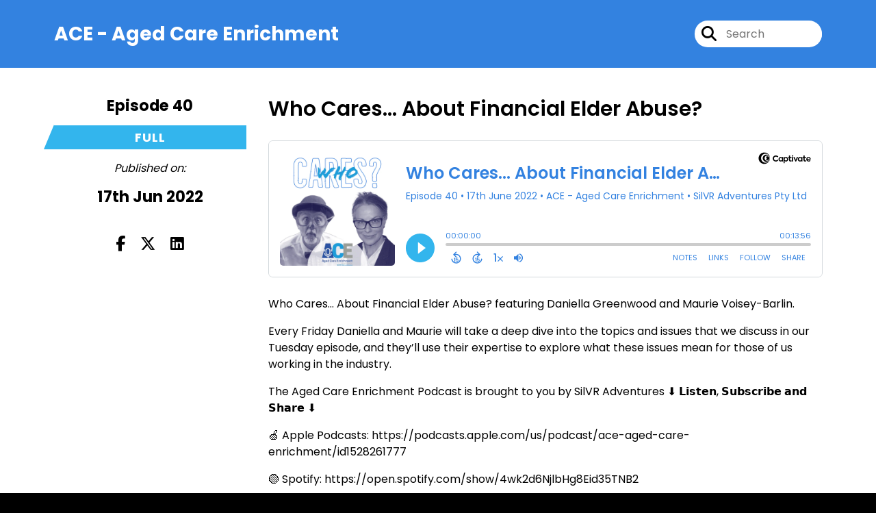

--- FILE ---
content_type: text/html; charset=UTF-8
request_url: https://ace-aged-care-enrichm.captivate.fm/episode/who-cares-financial-elder-abuse
body_size: 31703
content:
<!doctype html>
<html lang="en">

<head>
    <meta charset="utf-8">
<meta name="viewport" content="width=device-width, initial-scale=1, shrink-to-fit=no">
<link rel='icon' href='favicon.ico' type='image/x-icon' sizes="32x32">
<link rel="icon" type="image/png" sizes="32x32" href="favicon-32x32.png">
<link rel="icon" type="image/png" sizes="16x16" href="favicon-16x16.png">
<link rel="mask-icon" href="safari-pinned-tab.svg"
    color="#33B5ED">
<meta name="msapplication-TileColor" content="#da532c">
<meta name="theme-color" content="#ffffff">

    <link rel="apple-touch-icon" sizes="400x400" href="https://ace-aged-care-enrichm.captivate.fm/images/small-artwork.jpg">

    <link rel="alternate" type="application/rss+xml" title="RSS Feed for ACE - Aged Care Enrichment"
        href="https://feeds.captivate.fm/ace-aged-care-enrichm/" />

<link rel="stylesheet" href="/css/app.css?id=9d260e5c22396c010980">
<script src="https://code.jquery.com/jquery-3.5.1.min.js"
    integrity="sha256-9/aliU8dGd2tb6OSsuzixeV4y/faTqgFtohetphbbj0=" crossorigin="anonymous"></script>

<script src="https://assets.captivate.fm/player/api.min.js"></script>
<script type="text/javascript" src="/js/sizing.js?v=1.1"></script>
<script type="text/javascript" src="/js/captivate-sites.js?id=823717fcf689ad13a9b0"></script>

<meta property="og:locale" content="en_US" />
<meta property="og:type" content="website" />
<meta property="og:title" content="Who Cares... About Financial Elder Abuse? - ACE - Aged Care Enrichment">
<meta property="og:description" content="Who Cares... About Financial Elder Abuse? featuring Daniella Greenwood and Maurie Voisey-Barlin.Every Friday Daniella and Maurie will take a deep dive i...">
<meta name="description" content="Who Cares... About Financial Elder Abuse? featuring Daniella Greenwood and Maurie Voisey-Barlin.Every Friday Daniella and Maurie will take a deep dive i...">
            <meta property="og:image" content="https://assets.captivate.fm/8124b30a-2bea-4547-b978-2e823ee7c560/asset/ac654f06-6390-4786-a240-238567c2e41b/aIIDUQl1bTb4_SPosIRhge63.jpg">
        <meta property="og:image:secure_url" content="https://assets.captivate.fm/8124b30a-2bea-4547-b978-2e823ee7c560/asset/ac654f06-6390-4786-a240-238567c2e41b/aIIDUQl1bTb4_SPosIRhge63.jpg">
    <meta property="og:url"
    content="https://ace-aged-care-enrichm.captivate.fm/episode/who-cares-financial-elder-abuse">
<meta property="og:image:width" content="1200" />
<meta property="og:image:height" content="628" />

<meta name="twitter:title" content="Who Cares... About Financial Elder Abuse? - ACE - Aged Care Enrichment">
<meta name="twitter:description" content="Who Cares... About Financial Elder Abuse? featuring Daniella Greenwood and Maurie Voisey-Barlin.Every Friday Daniella and Maurie will take a deep dive i...">
<meta name="twitter:card" content="summary_large_image">

    <meta property="og:audio" content="https://podcasts.captivate.fm/media/a3e98e43-e2e5-47cd-8ddb-c63808e15863/19-20Luke-20Wright.mp3">
    <meta property="og:audio:type" content="audio/mpeg">


            <meta name="twitter:image" content="https://artwork.captivate.fm/cf731f0b-b711-4746-b625-c4f6decac444/reQw4SltZ1i4QpzWTrZO4Qs9-facebook.png?1769076491">
    









<title>Who Cares... About Financial Elder Abuse? - ACE - Aged Care Enrichment</title>

<style type="text/css">
                        .hero-header {
                background: url('https://assets.captivate.fm/8124b30a-2bea-4547-b978-2e823ee7c560/asset/dc54b130-df47-459d-854a-9bc58501b1e7/xdf2t6rTcf1b5t1CfPAkKPLl.jpg');
                background-size: cover;
                background-repeat: no-repeat;
                background-position: center;
            }
                    
    
    a {
        color: #33B5ED;
    }

    .about-info a {
        color: #33B5ED
    }

    a.about-support {
        border: 2px solid #33B5ED;
    }

    a.about-support:hover {
        text-decoration: none;
        color: #000000 !important;
        background: #33B5ED;
    }

    .episode-type,
    .episode-type-pill,
    .episode-number-block {
        background: #33B5ED;
        color: #ffffff;
    }

    .episode-type:before {
        border-color: transparent #33B5ED transparent transparent;
    }

    .header {
        background: #3382E0;
        color: #ffffff;
    }

    .header a,
    .text-logo {
        color: #ffffff;
    }

    .site-three .header,
    .site-three .footer {
        background: #ffffff;
    }

    .site-three .search-box:focus-within label i {
        color: #ffffff !important;
    }

    .footer {
        background: #3382E0;
        color: #ffffff;
    }

    .footer a,
    .footer .copyright,
    .powered-by {
        color: #ffffff;
    }

    .footer a:hover,
    .footer a:hover .footer-logo path {
        text-decoration: none;
        fill: #33B5ED !important;
    }

    .footer-logo path {
        fill: #FFFFFF !important;
    }

    .body-contrast-color-title {
        color: #363636 !important;
    }


    .social-links a:hover {
        color: #33B5ED;
    }

    .page-social-links a:hover {
        color: #ffffff;
        opacity: 0.7;
    }

    .content {
        background: #ffffff;
        color: #000000;
    }

    .episode-title a {
        color: #000000;
    }

    .episode-title a:hover {
        text-decoration: none;
        color: #33B5ED;
    }

    .follow-this-podcast {
        background: #4c4c4c;
        color: #33B5ED;
    }


    .email-optin-container {
        background: #999999;
        color: #000000;
    }

    .email-optin-container .font-highlight-color {
        color: #33B5ED;
    }

    .reset-form p,
    .reset-form label {
        color: #000000;
    }

    body .reset-form a {
        color: #33B5ED;
    }

    body .reset-form input[type=submit],
    body .reset-form input[type=button],
    body .reset-form button {
        border: 1px solid #000000;
        color: #000000;
    }

    body.site-network .reset-form p *,
    body.site-network .small-button,
    body.site-network .small-button .visit-website,
    body.site-network .user-info,
    body.site-network .user-info .small-social-links a,
    body.site-network .current-show .show-episode-info {
        color: #000000 !important;
    }

    body.site-network .reset-form p a {
        color: #33B5ED !important;
    }


    @media  only screen and (min-width: 576px) {
        .follow-this-podcast-channels a {
            color: #33B5ED;
            border: 2px solid #33B5ED;
        }

        .site-two .follow-this-podcast-channels a {
            color: #000000;
            border: 2px solid #000000;
        }
    }

    @media  only screen and (max-width: 992px) {

        .episode-info,
        .episode-meta {
            color: #33B5ED;
        }
    }

    .about {
        background: #191919;
        color: #FFFFFF
    }

    .about h4 {
        color: #33B5ED
    }


    .about .small-social-links a {
        color: #33B5ED
    }

    .episode .episode-link,
    .btn.btn-submit {
        color: #000000 !important;
        border: 1px solid #000000 !important;
    }

    .site-two .tip-section,
    .site-one .tip-section {
        background: #7f7f7f;
        color: #FFFFFF
    }

    .site-two .tip-section .tip-shadow:after,
    .site-one .tip-section .tip-shadow:after {
        background: linear-gradient(180deg, rgba(18, 37, 58, 0) 0%, #7f7f7f 100%);
    }

    .site-three .tip-section .tip-shadow:after {
        background: linear-gradient(180deg, rgba(18, 37, 58, 0) 0%, #ffffff 100%);
    }

    .tip:before {
        background: #33B5ED !important;
        opacity: 5%;
    }

    .optin a {
        color: #33B5ED !important;
    }

    .tip-section a.tip-button,
    .dollar-icon {
        color: #33B5ED !important;
    }

    .tip-section a.tip-button:hover,
    .tip .name,
    .tip .tip-info .tip-amount {
        background: #33B5ED !important;
        color: #000000 !important;
    }


    .optin a:hover {
        color: #33B5ED !important;
    }

    .site-three .optin-titles {
        color: #000000 !important;
    }

    .site-network .optin-title {
        color: #33B5ED;
    }

    .grey-or-white {
        color: #647381 !important;
    }


    body.site-network .reset-form input[type=submit],
    body.site-network .reset-form input[type=button],
    body.site-network .reset-form button {
        background-color: #33B5ED !important;
        color: white;
        border: none !important;
    }

    body.site-network .reset-form input[type=submit]:hover,
    body.site-network .reset-form input[type=button]:hover,
    body.site-network .reset-form button:hover {
        color: white !important;
        opacity: 0.7;
    }

    .btn.btn-submit {
        background: #ffffff !important;
    }

    .episode .episode-link:hover,
    .btn.btn-submit:hover {
        color: #ffffff !important;
        background: #000000 !important;
    }

    .episode-sharing a {
        color: #000000 !important;
    }

    .episode-sharing a:hover {
        color: #33B5ED !important;
    }

    .pagination .page-link {
        background: none;
        color: #33B5ED;
        border: 2px solid #33B5ED;
    }

    .pagination .page-link:hover,
    .pagination .page-item.disabled .page-link {
        background: #33B5ED;
        color: #ffffff !important;
        border: 2px solid #33B5ED;
    }

    .episode-transcripts {
        border: 1px solid #cfcfcf !important
    }

    .border-bottom {
        border-bottom: 1px solid #cfcfcf !important;
    }

    .border-left {
        border-left: 1px solid #cfcfcf !important;
    }

    .bordered:before,
    .spacer:before {
        border-top: 1px solid #cfcfcf !important;
        border-right: 1px solid #cfcfcf !important;
    }

    .bordered:after,
    .spacer:after {
        border-top: 1px solid #cfcfcf !important;
        border-left: 1px solid #cfcfcf !important;
    }

    .show-notes a,
    a.podchaser-info:hover span,
    .episode-browser a {
        color: #33B5ED !important;
        text-decoration: none;
    }

    .about-info a:hover,
    .show-notes a:hover,
    .episode-browser a:hover,
    a.cp-timestamp:hover {
        text-decoration: underline;
    }

    a.cp-timestamp {
        color: #33B5ED !important;
        text-decoration: none;
        font-weight: bold;
    }

    .about-team-title {
        border-top: 1px solid #ffffff !important;
    }

    .small-social-links a {
        color: #000000
    }

    .small-social-links a:hover {
        color: #33B5ED !important;
    }

    .color-border {
        background: #33B5ED;
    }

    .current-show.odd {
        background: #cfcfcf;
    }

    .site-network {
        background: #ffffff;
    }

    .start-listening {
        background: #33B5ED
    }

    .start-listening:hover {
        background: #33B5EDB0
    }

    .section-title {
        color: #33B5ED;
    }

    .show-info a {
        background: #33B5ED;
        color: #ffffff
    }

    /* NOTE(pierre): If you want to change these, also change them in app css */
    .show-container:hover {
        box-shadow: 0 0.1875rem 1.5rem #33B5ED40;
    }


    .font-highlight-color {
        color: #33B5ED;
    }

    .follow-this-podcast-channels.site-links>a.show-custom-directories-container>.show-custom-directories>i {
        color: #33B5ED;
    }

    .btn-outline-captivate {
        transition: all 0.15s ease-in-out;
        color: #33B5ED;
        border-color: #33B5ED;
    }

    .btn-outline-captivate:hover {
        color: #000000;
        background-color: #33B5ED;
    }

    .btn-outline-captivate:hover g.st1 {
        fill: #000000;
    }

    </style>
</head>

<body class="site-one">

    <header class="header ">
    <div class="container">
        <div class="row align-items-center">
            <div class="col-sm-5">
                                    <h3 class="text-logo">ACE - Aged Care Enrichment</h3>
                            </div>
            <div class="col-sm-7 text-sm-right">
                
                                    
                                    <div class="social-links page-social-links">
                        
                    </div>
                
                                    <form class="search-box ml-sm-3" action="/search" method="POST">
                        <input type="hidden" name="_token" value="Dau0EuHbkLvYXJecZWLnvAXHu3NABr6EML13GOXI">                        <label for="search"><i class="fas fa-search"></i></label>
                        <input name="query" id="search" type="search" placeholder="Search" class="search-input">
                    </form>
                
                


            </div>
        </div>
    </div>
</header>

    
        <div id="showEpisodes"
    class="content pt-5 pb-5 no-hero single-episode "">

    <div class="container">

        <div class="row mt-lg-5 mb-3 row-eq-height border-bottom no-gutters episode">

            <div class="col-lg-3">
                <div class="episode-info">
                                            <h4>Episode 40</h4>
                                        <div class="episode-type mt-3">full</div>
                </div>
                <div class="episode-meta pt-lg-3 pb-sm-2 pb-lg-5">
                    <div class="mb-3 published-on"><i>Published on:</i></div>
                    <h4 class="publish-date">17th Jun 2022</h4>
                    
                </div>

                <!-- Facebook -->
                <script type="text/javascript">
                    jQuery(document).ready(function($) {
                        jQuery(document).on('click', '.facebook-share', function(e) {
                            var fbpopup = window.open(
                                "https://www.facebook.com/sharer/sharer.php?u=https://ace-aged-care-enrichm.captivate.fm/episode/who-cares-financial-elder-abuse&title=Who Cares... About Financial Elder Abuse?&caption=Who Cares... About Financial Elder Abuse?",
                                "pop", "width=600, height=400, scrollbars=no");
                            return false;
                        });
                    });
                </script>
                <!-- /Facebook -->

                <div class="episode-sharing d-none d-lg-block">
                    <a class="facebook-share pr-3" href="javascript:void(0);">
                        <i class="fab fa-facebook-f"></i>
                    </a>
                    <a target="_blank" class="twitter-share pr-3"
                        href="https://x.com/intent/post?url=https://ace-aged-care-enrichm.captivate.fm/episode/who-cares-financial-elder-abuse/&amp;text=Who Cares... About Financial Elder Abuse?">
                        <i class="fab fa-x-twitter"></i>
                    </a>
                    <a target="_blank" class="linkedin-share"
                        href="https://www.linkedin.com/shareArticle?mini=true&amp;url=https://ace-aged-care-enrichm.captivate.fm/episode/who-cares-financial-elder-abuse/&amp;title=Who Cares... About Financial Elder Abuse?&amp;summary=">
                        <i class="fab fa-linkedin"></i>
                    </a>
                </div>
            </div>

            <div class="col-lg-9">
                <article class="pb-4 pl-lg-5">
                    <header>
                        <h1 class="episode-title">Who Cares... About Financial Elder Abuse?</h1>
                    </header>
                    <section>

                        <iframe class="captivate-sharer" allow="autoplay"
                            style="width: 100%; height: 200px; border-radius: 6px;" frameborder="no" scrolling="no"
                            allow="clipboard-write"
                            src="https://player.captivate.fm/episode/23b2cabc-71a5-4918-9b36-ddd6454b6295"></iframe>


                        
                        <div
                            class="show-notes display ">
                            <p>Who Cares... About Financial Elder Abuse? featuring Daniella Greenwood and Maurie Voisey-Barlin.</p><p>Every Friday Daniella and Maurie will take a deep dive into the topics and issues that we discuss in our Tuesday episode, and they’ll use their expertise to explore what these issues mean for those of us working in the industry.</p><p>The Aged Care Enrichment Podcast is brought to you by SilVR Adventures ⬇️ 𝗟𝗶𝘀𝘁𝗲𝗻, 𝗦𝘂𝗯𝘀𝗰𝗿𝗶𝗯𝗲 𝗮𝗻𝗱 𝗦𝗵𝗮𝗿𝗲 ⬇️</p><p>🍏 Apple Podcasts: https://podcasts.apple.com/us/podcast/ace-aged-care-enrichment/id1528261777</p><p>🟢 Spotify: https://open.spotify.com/show/4wk2d6NjlbHg8Eid35TNB2</p><p>❤️ iHeartRadio: https://www.iheart.com/podcast/269-ace-aged-care-enrichment-77188643/</p><p>💙 Listen Online: https://silvradventures.com.au/podcast/</p><p>SilVR Adventures - Meaningful virtual reality experiences and activities for older adults to improve mental well-being. More details, please contact: 1300 192 552 | sales@silvradventures.com.au | www.silvradventures.com.au</p><p>#silvradventures #agedcareenrichment #acepodcast #mentalhealth #olderadults #qualityoflife #healthcare #opportunity #awareness #loneliness #isolation #dementia #agedcare #podcasts #new #season</p>
                        </div>

                        
                    </section>
                </article>
            </div>

        </div>

        <div class="episode-sharing d-lg-none">
            <a class="facebook-share pr-3" href="javascript:void(0);">
                <i class="fab fa-facebook-f"></i>
            </a>
            <a target="_blank" class="twitter-share pr-3"
                href="https://x.com/intent/post?url=https://ace-aged-care-enrichm.captivate.fm/episode/who-cares-financial-elder-abuse/&amp;text=Who Cares... About Financial Elder Abuse?">
                <i class="fab fa-x-twitter"></i>
            </a>
            <a target="_blank" class="linkedin-share"
                href="https://www.linkedin.com/shareArticle?mini=true&amp;url=https://ace-aged-care-enrichm.captivate.fm/episode/who-cares-financial-elder-abuse/&amp;title=Who Cares... About Financial Elder Abuse?&amp;summary=">
                <i class="fab fa-linkedin"></i>
            </a>
        </div>

        <div class="episode-browser">

                            <a href="https://ace-aged-care-enrichm.captivate.fm/episode/loneliness-social-connections-and-dementia-with-dr-snorri-bjorn-raffnson" class="btn next-episode">Next
                    Episode</a>
                        <a href="https://ace-aged-care-enrichm.captivate.fm/episodes" class="btn">All Episodes</a>
                            <a href="https://ace-aged-care-enrichm.captivate.fm/episode/financial-elder-abuse-and-inheritance-impatience-with-luke-wright"
                    class="btn previous-episode">Previous Episode</a>
            
        </div>

    </div>


</div>
    
    
    
    <div class="follow-this-podcast pt-4 pb-4 pt-sm-5 pb-sm-5">

        <div class="container">

            <div class="row align-items-center">

                <div class="col-12 text-center">

                    <h4 class="mb-2">Listen for free</h4>

                    <div class="site-links follow-this-podcast-channels">

                        <a class="btn" href="https://ace-aged-care-enrichm.captivate.fm/rssfeed" target="_blank">
                        <svg aria-hidden="true" class="link-logo rss-svg" focusable="false" width="35" height="36"
                            viewBox="0 0 35 36" fill="none" xmlns="http://www.w3.org/2000/svg">
                            <path
                                d="M10 30.5C10 27.7656 7.73438 25.5 5 25.5C2.1875 25.5 0 27.7656 0 30.5C0 33.3125 2.1875 35.5 5 35.5C7.73438 35.5 10 33.3125 10 30.5ZM23.6719 34.25C23.0469 22.1406 13.3594 12.4531 1.25 11.8281C0.546875 11.75 0 12.375 0 13.0781V16.8281C0 17.4531 0.46875 18 1.09375 18.0781C9.84375 18.625 16.875 25.6562 17.4219 34.4062C17.5 35.0312 18.0469 35.5 18.6719 35.5H22.4219C23.125 35.5 23.75 34.9531 23.6719 34.25ZM34.9219 34.25C34.2969 15.9688 19.6094 1.20312 1.25 0.578125C0.546875 0.5 0 1.04688 0 1.82812V5.57812C0 6.20312 0.46875 6.75 1.17188 6.82812C16.0938 7.375 28.125 19.4062 28.6719 34.3281C28.75 35.0312 29.2969 35.5781 29.9219 35.5781H33.6719C34.4531 35.5 35 34.9531 34.9219 34.25Z"
                                fill="#FF9900" />
                        </svg>
                        <span class="link-label">RSS Feed</span>
                    </a>
                                                                    <a class="btn" aria-label="Listen on Spotify" href="https://ace-aged-care-enrichm.captivate.fm/spotify" target="_blank">
                        <svg class="link-logo spotify-svg" xmlns="http://www.w3.org/2000/svg" height="168px" width="168px"
                            version="1.1" viewBox="0 0 168 168">
                            <path fill="#1ED760"
                                d="m83.996 0.277c-46.249 0-83.743 37.493-83.743 83.742 0 46.251 37.494 83.741 83.743 83.741 46.254 0 83.744-37.49 83.744-83.741 0-46.246-37.49-83.738-83.745-83.738l0.001-0.004zm38.404 120.78c-1.5 2.46-4.72 3.24-7.18 1.73-19.662-12.01-44.414-14.73-73.564-8.07-2.809 0.64-5.609-1.12-6.249-3.93-0.643-2.81 1.11-5.61 3.926-6.25 31.9-7.291 59.263-4.15 81.337 9.34 2.46 1.51 3.24 4.72 1.73 7.18zm10.25-22.805c-1.89 3.075-5.91 4.045-8.98 2.155-22.51-13.839-56.823-17.846-83.448-9.764-3.453 1.043-7.1-0.903-8.148-4.35-1.04-3.453 0.907-7.093 4.354-8.143 30.413-9.228 68.222-4.758 94.072 11.127 3.07 1.89 4.04 5.91 2.15 8.976v-0.001zm0.88-23.744c-26.99-16.031-71.52-17.505-97.289-9.684-4.138 1.255-8.514-1.081-9.768-5.219-1.254-4.14 1.08-8.513 5.221-9.771 29.581-8.98 78.756-7.245 109.83 11.202 3.73 2.209 4.95 7.016 2.74 10.733-2.2 3.722-7.02 4.949-10.73 2.739z">
                            </path>
                        </svg>
                        <span class="link-label">Spotify</span>
                    </a>
                            
    
    

                    </div>


                </div>

            </div>

        </div>

    </div>

    <div class="about pt-5 pb-5">

        <div class="container">

            <div class="row no-gutters">

                <div class="col-sm-3">

                    <img alt="Show artwork for ACE - Aged Care Enrichment" src="https://artwork.captivate.fm/1682eddd-b855-41eb-8f49-e5d78aaa978d/admokvfx8rfpcmvqtrtocvkw.png"
                        class="about-artwork">

                </div>

                <div class="col-sm-9">
                    <div class="pl-sm-5 pt-3 pt-sm-0">
                        <h4 class="mb-4">About the Podcast</h4>
                        <div class="about-info">
                            <div class="about-title">ACE - Aged Care Enrichment</div>
                                                            <div class="about-subtitle">The Aged Care Enrichment Podcast is on a mission to examine ways to improve the quality of care and the quality of life for seniors.</div>
                                                                                        <div class="about-info mt-3 mb-3">Each week we bring aged care industry experts, thought leaders and passionate individuals directly to you to share their knowledge, stories and experiences.<br />
<br />
Hosted by Ash De Neef, the ACE Podcast is brought to you by SilVR Adventures ~ enriching the quality of life for seniors with meaningful activities that bring joy through virtual reality.<br />
<br />
Maybe you'd like to partner with us? Have your message, showcased directly to our rapidly growing audience of aged care executives and people working within the industry.<br />
<br />
For advertising enquiries, please email acepodcast@silvradventures.com.au<br />
<br />
More information available at: <a href="https://silvradventures.com.au/" target="_blank">https://silvradventures.com.au/</a><br />
<br />
Follow SilVR Adventures: <a href="https://www.instagram.com/silvradventures" target="_blank">https://www.instagram.com/silvradventures</a></div>
                                                                                </div>
                    </div>
                </div>

            </div>

            
        </div>

    </div>


    <footer class="footer pt-sm-5 pb-sm-5 pt-3 pb-3">
    <div class="container">
        <div class="row align-items-center">
            <div class="col-sm-6">
                <div class="copyright">SilVR Adventures Pty Ltd</div>
            </div><!--
        -->
            <div class="col-sm-6">
                                    <div class="powered-by"><span>Powered by</span><a href="https://captivate.fm?utm_source=8124b30a-2bea-4547-b978-2e823ee7c560"
                            target="_blank"> <svg
    xmlns:dc="http://purl.org/dc/elements/1.1/"
    xmlns:cc="http://creativecommons.org/ns#"
    xmlns:rdf="http://www.w3.org/1999/02/22-rdf-syntax-ns#"
    xmlns:svg="http://www.w3.org/2000/svg"
    xmlns="http://www.w3.org/2000/svg"
    viewBox="0 0 552.1333 120.8"
    height="120.8"
    width="552.1333"
    xml:space="preserve"
    id="svg2"
    class="footer-logo"
    version="1.1"><metadata
        id="metadata8"><rdf:RDF><cc:Work
                rdf:about=""><dc:format>image/svg+xml</dc:format><dc:type
                    rdf:resource="http://purl.org/dc/dcmitype/StillImage" /></cc:Work></rdf:RDF></metadata><defs
        id="defs6" /><g
        transform="matrix(1.3333333,0,0,-1.3333333,0,120.8)"
        id="g10"><g
            transform="scale(0.1)"
            id="g12"><path
                id="path14"
                style="fill:#040606;fill-opacity:1;fill-rule:nonzero;stroke:none"
                d="m 1146.24,428.375 c 0,144.723 110.45,244.375 242.48,244.375 86.96,0 161.22,-39.984 201.85,-97.109 l -62.84,-61.578 c -32.38,39.992 -78.71,67.925 -133.94,67.925 -83.78,0 -149.8,-64.113 -149.8,-153.613 0,-86.957 64.75,-149.801 149.17,-149.801 55.22,0 103.47,27.285 136.47,68.555 l 64.75,-59.031 c -41.26,-56.496 -116.79,-99.668 -206.94,-99.668 -133.93,0 -241.2,96.492 -241.2,239.945" /><path
                id="path16"
                style="fill:#040606;fill-opacity:1;fill-rule:nonzero;stroke:none"
                d="m 1888.24,368.699 c 0,53.961 -39.99,99.66 -97.12,99.66 -57.75,0 -96.48,-45.699 -96.48,-99.66 0,-55.222 39.36,-100.293 96.48,-100.293 57.13,0 97.12,45.715 97.12,100.293 z m 83.78,172.664 V 195.422 h -85.04 v 39.98 c -25.4,-27.285 -61.58,-48.234 -110.45,-48.234 -100.3,0 -171.39,79.98 -171.39,182.805 0,104.105 73.01,180.277 171.39,180.277 48.87,0 84.42,-21.582 110.45,-50.148 v 41.261 h 85.04" /><path
                id="path18"
                style="fill:#040606;fill-opacity:1;fill-rule:nonzero;stroke:none"
                d="m 2285.84,368.074 c 0,54.586 -38.08,99.016 -95.86,99.016 -57.12,0 -95.2,-44.43 -95.2,-99.016 0,-54.597 38.08,-99.019 95.2,-99.019 57.78,0 95.86,44.422 95.86,99.019 z m 90.14,0.625 c 0,-100.293 -71.1,-181.531 -170.75,-181.531 -48.25,0 -83.16,20.949 -108.55,48.234 V 53.2422 h -89.5 V 541.363 h 88.87 v -42.531 c 25.38,29.195 60.93,51.418 109.8,51.418 99.03,0 170.13,-81.25 170.13,-181.551" /><path
                id="path20"
                style="fill:#040606;fill-opacity:1;fill-rule:nonzero;stroke:none"
                d="m 2663.29,195.422 v 345.941 h 89.5 V 195.422 Z m -10.16,439.875 c 0,31.113 24.12,54.601 55.22,54.601 31.11,0 55.22,-23.488 55.22,-54.601 0,-31.727 -24.11,-55.215 -55.22,-55.215 -31.1,0 -55.22,23.488 -55.22,55.215" /><path
                id="path22"
                style="fill:#040606;fill-opacity:1;fill-rule:nonzero;stroke:none"
                d="M 3146.23,541.363 2995.79,196.055 h -68.55 l -149.81,345.308 h 98.4 l 86.97,-224.066 85.05,224.066 h 98.38" /><path
                id="path24"
                style="fill:#040606;fill-opacity:1;fill-rule:nonzero;stroke:none"
                d="m 3403.86,368.699 c 0,53.961 -39.99,99.66 -97.12,99.66 -57.75,0 -96.48,-45.699 -96.48,-99.66 0,-55.222 39.36,-100.293 96.48,-100.293 57.13,0 97.12,45.715 97.12,100.293 z m 83.79,172.664 V 195.422 h -85.05 v 39.98 c -25.39,-27.285 -61.58,-48.234 -110.45,-48.234 -100.3,0 -171.39,79.98 -171.39,182.805 0,104.105 73,180.277 171.39,180.277 48.87,0 84.41,-21.582 110.45,-50.148 v 41.261 h 85.05" /><path
                id="path26"
                style="fill:#040606;fill-opacity:1;fill-rule:nonzero;stroke:none"
                d="m 3878.25,403.617 h 175.82 c -8.25,44.43 -40.62,72.36 -86.32,72.36 -45.07,0 -78.71,-27.289 -89.5,-72.36 z m 259.62,-66.652 h -259.62 c 10.79,-41.895 41.89,-73.625 100.92,-73.625 38.09,0 82.52,14.59 111.73,34.902 l 35.54,-62.84 c -33,-24.113 -86.97,-47.597 -151.07,-47.597 -129.49,0 -187.89,88.222 -187.89,180.894 0,103.473 72.37,181.551 180.27,181.551 98.39,0 173.3,-64.113 173.3,-173.926 0,-13.969 -1.28,-26.668 -3.18,-39.359" /><path
                id="path28"
                style="fill:#040606;fill-opacity:1;fill-rule:nonzero;stroke:none"
                d="m 545.551,96.2695 c -192.985,0 -349.426,159.7075 -349.426,356.7185 0,197.012 156.441,356.719 349.426,356.719 192.98,0 349.426,-159.707 349.426,-356.719 0,-197.011 -156.446,-356.7185 -349.426,-356.7185 z M 453.109,905.977 C 202.863,905.977 0.00390625,703.168 0.00390625,452.988 0.00390625,202.813 202.863,0 453.109,0 c 250.243,0 453.106,202.813 453.106,452.988 0,250.18 -202.863,452.989 -453.106,452.989" /><path
                id="path30"
                style="fill:#040606;fill-opacity:1;fill-rule:nonzero;stroke:none"
                d="m 673.52,244.406 c -110.204,0 -199.54,93.387 -199.54,208.582 0,115.196 89.336,208.586 199.54,208.586 110.199,0 199.535,-93.39 199.535,-208.586 0,-115.195 -89.336,-208.582 -199.535,-208.582 z m -68.047,492.75 c -153.25,0 -277.477,-127.222 -277.477,-284.168 0,-156.941 124.227,-284.168 277.477,-284.168 153.242,0 277.465,127.227 277.465,284.168 0,156.946 -124.223,284.168 -277.465,284.168" /><path
                id="path32"
                style="fill:#040606;fill-opacity:1;fill-rule:nonzero;stroke:none"
                d="m 705.191,608.406 c -56.894,0 -106.285,-33.433 -131.273,-82.511 0.387,0.003 0.742,0.117 1.129,0.117 38.582,0 69.855,-32.692 69.855,-73.024 0,-40.332 -31.273,-73.023 -69.855,-73.023 -0.387,0 -0.742,0.113 -1.129,0.117 24.988,-49.074 74.379,-82.512 131.273,-82.512 82.122,0 148.684,69.578 148.684,155.418 0,85.836 -66.562,155.418 -148.684,155.418" /><path
                id="path34"
                style="fill:#040606;fill-opacity:1;fill-rule:nonzero;stroke:none"
                d="m 2568.29,268.406 c -33.64,0 -48.86,20.961 -48.86,60.942 v 137.113 h 106.51 v 74.902 h -106.51 v 122.504 h -88.88 V 541.363 h -57.13 v -74.902 h 56.49 V 323.645 c 0,-89.504 41.31,-133.653 120.62,-136.477 26.24,-0.938 51.6,1.055 75.41,8.113 v 80.774 c -17.05,-6.043 -35.48,-7.649 -57.65,-7.649" /><path
                id="path36"
                style="fill:#040606;fill-opacity:1;fill-rule:nonzero;stroke:none"
                d="m 3712.4,268.406 c -33.63,0 -48.86,20.961 -48.86,60.942 v 137.113 h 106.51 v 74.902 h -106.51 v 122.504 h -88.87 V 541.363 h -57.14 v -74.902 h 56.5 V 323.645 c 0,-89.504 41.31,-133.653 120.61,-136.477 26.25,-0.938 51.61,1.055 75.41,8.113 v 80.774 c -17.04,-6.043 -35.47,-7.649 -57.65,-7.649" /></g></g></svg>
 </a></div>
                            </div>
        </div>
    </div>
</footer>

<!-- Optional JavaScript -->
<!-- jQuery first (in the head), then Bootstrap JS -->
<script src="https://stackpath.bootstrapcdn.com/bootstrap/4.3.1/js/bootstrap.min.js"
    integrity="sha384-JjSmVgyd0p3pXB1rRibZUAYoIIy6OrQ6VrjIEaFf/nJGzIxFDsf4x0xIM+B07jRM" crossorigin="anonymous">
</script>

</body>

</html>
